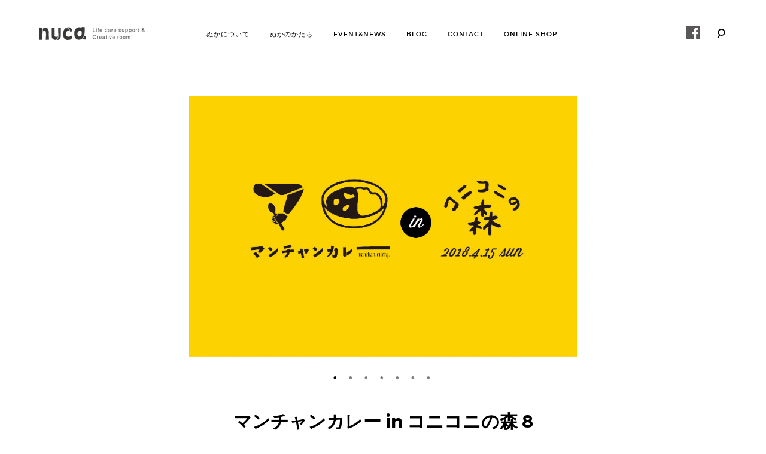

--- FILE ---
content_type: text/html; charset=UTF-8
request_url: https://nuca.jp/%E3%82%B3%E3%83%8B%E3%82%B3%E3%83%8B%E3%81%AE%E6%A3%AE-8/
body_size: 11743
content:
<!DOCTYPE html>
<html lang="ja">
<head>
<meta charset="UTF-8">
<meta name="viewport" content="width=device-width, initial-scale=1">
<link rel="profile" href="http://gmpg.org/xfn/11">
<link rel="pingback" href="https://nuca.jp/wp/xmlrpc.php">

<title>マンチャンカレー in コニコニの森 8 &#8211; NUCA</title>
<meta name='robots' content='max-image-preview:large' />
<link rel='dns-prefetch' href='//maps.google.com' />
<link rel='dns-prefetch' href='//netdna.bootstrapcdn.com' />
<link rel="alternate" type="application/rss+xml" title="NUCA &raquo; フィード" href="https://nuca.jp/feed/" />
<link rel="alternate" type="application/rss+xml" title="NUCA &raquo; コメントフィード" href="https://nuca.jp/comments/feed/" />
<script type="text/javascript">
window._wpemojiSettings = {"baseUrl":"https:\/\/s.w.org\/images\/core\/emoji\/14.0.0\/72x72\/","ext":".png","svgUrl":"https:\/\/s.w.org\/images\/core\/emoji\/14.0.0\/svg\/","svgExt":".svg","source":{"concatemoji":"https:\/\/nuca.jp\/wp\/wp-includes\/js\/wp-emoji-release.min.js?ver=6.2.8"}};
/*! This file is auto-generated */
!function(e,a,t){var n,r,o,i=a.createElement("canvas"),p=i.getContext&&i.getContext("2d");function s(e,t){p.clearRect(0,0,i.width,i.height),p.fillText(e,0,0);e=i.toDataURL();return p.clearRect(0,0,i.width,i.height),p.fillText(t,0,0),e===i.toDataURL()}function c(e){var t=a.createElement("script");t.src=e,t.defer=t.type="text/javascript",a.getElementsByTagName("head")[0].appendChild(t)}for(o=Array("flag","emoji"),t.supports={everything:!0,everythingExceptFlag:!0},r=0;r<o.length;r++)t.supports[o[r]]=function(e){if(p&&p.fillText)switch(p.textBaseline="top",p.font="600 32px Arial",e){case"flag":return s("\ud83c\udff3\ufe0f\u200d\u26a7\ufe0f","\ud83c\udff3\ufe0f\u200b\u26a7\ufe0f")?!1:!s("\ud83c\uddfa\ud83c\uddf3","\ud83c\uddfa\u200b\ud83c\uddf3")&&!s("\ud83c\udff4\udb40\udc67\udb40\udc62\udb40\udc65\udb40\udc6e\udb40\udc67\udb40\udc7f","\ud83c\udff4\u200b\udb40\udc67\u200b\udb40\udc62\u200b\udb40\udc65\u200b\udb40\udc6e\u200b\udb40\udc67\u200b\udb40\udc7f");case"emoji":return!s("\ud83e\udef1\ud83c\udffb\u200d\ud83e\udef2\ud83c\udfff","\ud83e\udef1\ud83c\udffb\u200b\ud83e\udef2\ud83c\udfff")}return!1}(o[r]),t.supports.everything=t.supports.everything&&t.supports[o[r]],"flag"!==o[r]&&(t.supports.everythingExceptFlag=t.supports.everythingExceptFlag&&t.supports[o[r]]);t.supports.everythingExceptFlag=t.supports.everythingExceptFlag&&!t.supports.flag,t.DOMReady=!1,t.readyCallback=function(){t.DOMReady=!0},t.supports.everything||(n=function(){t.readyCallback()},a.addEventListener?(a.addEventListener("DOMContentLoaded",n,!1),e.addEventListener("load",n,!1)):(e.attachEvent("onload",n),a.attachEvent("onreadystatechange",function(){"complete"===a.readyState&&t.readyCallback()})),(e=t.source||{}).concatemoji?c(e.concatemoji):e.wpemoji&&e.twemoji&&(c(e.twemoji),c(e.wpemoji)))}(window,document,window._wpemojiSettings);
</script>
<style type="text/css">
img.wp-smiley,
img.emoji {
	display: inline !important;
	border: none !important;
	box-shadow: none !important;
	height: 1em !important;
	width: 1em !important;
	margin: 0 0.07em !important;
	vertical-align: -0.1em !important;
	background: none !important;
	padding: 0 !important;
}
</style>
	<link rel='stylesheet' id='tkss-style-css' href='https://nuca.jp/wp/wp-content/plugins/tk-social-share/css/style.css?ver=6.2.8' type='text/css' media='all' />
<link rel='stylesheet' id='tkss-cl-css-css' href='https://nuca.jp/wp/wp-content/plugins/tk-social-share/css/rounded-icons.css?ver=6.2.8' type='text/css' media='all' />
<link rel='stylesheet' id='wp-block-library-css' href='https://nuca.jp/wp/wp-includes/css/dist/block-library/style.min.css?ver=6.2.8' type='text/css' media='all' />
<link rel='stylesheet' id='classic-theme-styles-css' href='https://nuca.jp/wp/wp-includes/css/classic-themes.min.css?ver=6.2.8' type='text/css' media='all' />
<style id='global-styles-inline-css' type='text/css'>
body{--wp--preset--color--black: #000000;--wp--preset--color--cyan-bluish-gray: #abb8c3;--wp--preset--color--white: #ffffff;--wp--preset--color--pale-pink: #f78da7;--wp--preset--color--vivid-red: #cf2e2e;--wp--preset--color--luminous-vivid-orange: #ff6900;--wp--preset--color--luminous-vivid-amber: #fcb900;--wp--preset--color--light-green-cyan: #7bdcb5;--wp--preset--color--vivid-green-cyan: #00d084;--wp--preset--color--pale-cyan-blue: #8ed1fc;--wp--preset--color--vivid-cyan-blue: #0693e3;--wp--preset--color--vivid-purple: #9b51e0;--wp--preset--gradient--vivid-cyan-blue-to-vivid-purple: linear-gradient(135deg,rgba(6,147,227,1) 0%,rgb(155,81,224) 100%);--wp--preset--gradient--light-green-cyan-to-vivid-green-cyan: linear-gradient(135deg,rgb(122,220,180) 0%,rgb(0,208,130) 100%);--wp--preset--gradient--luminous-vivid-amber-to-luminous-vivid-orange: linear-gradient(135deg,rgba(252,185,0,1) 0%,rgba(255,105,0,1) 100%);--wp--preset--gradient--luminous-vivid-orange-to-vivid-red: linear-gradient(135deg,rgba(255,105,0,1) 0%,rgb(207,46,46) 100%);--wp--preset--gradient--very-light-gray-to-cyan-bluish-gray: linear-gradient(135deg,rgb(238,238,238) 0%,rgb(169,184,195) 100%);--wp--preset--gradient--cool-to-warm-spectrum: linear-gradient(135deg,rgb(74,234,220) 0%,rgb(151,120,209) 20%,rgb(207,42,186) 40%,rgb(238,44,130) 60%,rgb(251,105,98) 80%,rgb(254,248,76) 100%);--wp--preset--gradient--blush-light-purple: linear-gradient(135deg,rgb(255,206,236) 0%,rgb(152,150,240) 100%);--wp--preset--gradient--blush-bordeaux: linear-gradient(135deg,rgb(254,205,165) 0%,rgb(254,45,45) 50%,rgb(107,0,62) 100%);--wp--preset--gradient--luminous-dusk: linear-gradient(135deg,rgb(255,203,112) 0%,rgb(199,81,192) 50%,rgb(65,88,208) 100%);--wp--preset--gradient--pale-ocean: linear-gradient(135deg,rgb(255,245,203) 0%,rgb(182,227,212) 50%,rgb(51,167,181) 100%);--wp--preset--gradient--electric-grass: linear-gradient(135deg,rgb(202,248,128) 0%,rgb(113,206,126) 100%);--wp--preset--gradient--midnight: linear-gradient(135deg,rgb(2,3,129) 0%,rgb(40,116,252) 100%);--wp--preset--duotone--dark-grayscale: url('#wp-duotone-dark-grayscale');--wp--preset--duotone--grayscale: url('#wp-duotone-grayscale');--wp--preset--duotone--purple-yellow: url('#wp-duotone-purple-yellow');--wp--preset--duotone--blue-red: url('#wp-duotone-blue-red');--wp--preset--duotone--midnight: url('#wp-duotone-midnight');--wp--preset--duotone--magenta-yellow: url('#wp-duotone-magenta-yellow');--wp--preset--duotone--purple-green: url('#wp-duotone-purple-green');--wp--preset--duotone--blue-orange: url('#wp-duotone-blue-orange');--wp--preset--font-size--small: 13px;--wp--preset--font-size--medium: 20px;--wp--preset--font-size--large: 36px;--wp--preset--font-size--x-large: 42px;--wp--preset--spacing--20: 0.44rem;--wp--preset--spacing--30: 0.67rem;--wp--preset--spacing--40: 1rem;--wp--preset--spacing--50: 1.5rem;--wp--preset--spacing--60: 2.25rem;--wp--preset--spacing--70: 3.38rem;--wp--preset--spacing--80: 5.06rem;--wp--preset--shadow--natural: 6px 6px 9px rgba(0, 0, 0, 0.2);--wp--preset--shadow--deep: 12px 12px 50px rgba(0, 0, 0, 0.4);--wp--preset--shadow--sharp: 6px 6px 0px rgba(0, 0, 0, 0.2);--wp--preset--shadow--outlined: 6px 6px 0px -3px rgba(255, 255, 255, 1), 6px 6px rgba(0, 0, 0, 1);--wp--preset--shadow--crisp: 6px 6px 0px rgba(0, 0, 0, 1);}:where(.is-layout-flex){gap: 0.5em;}body .is-layout-flow > .alignleft{float: left;margin-inline-start: 0;margin-inline-end: 2em;}body .is-layout-flow > .alignright{float: right;margin-inline-start: 2em;margin-inline-end: 0;}body .is-layout-flow > .aligncenter{margin-left: auto !important;margin-right: auto !important;}body .is-layout-constrained > .alignleft{float: left;margin-inline-start: 0;margin-inline-end: 2em;}body .is-layout-constrained > .alignright{float: right;margin-inline-start: 2em;margin-inline-end: 0;}body .is-layout-constrained > .aligncenter{margin-left: auto !important;margin-right: auto !important;}body .is-layout-constrained > :where(:not(.alignleft):not(.alignright):not(.alignfull)){max-width: var(--wp--style--global--content-size);margin-left: auto !important;margin-right: auto !important;}body .is-layout-constrained > .alignwide{max-width: var(--wp--style--global--wide-size);}body .is-layout-flex{display: flex;}body .is-layout-flex{flex-wrap: wrap;align-items: center;}body .is-layout-flex > *{margin: 0;}:where(.wp-block-columns.is-layout-flex){gap: 2em;}.has-black-color{color: var(--wp--preset--color--black) !important;}.has-cyan-bluish-gray-color{color: var(--wp--preset--color--cyan-bluish-gray) !important;}.has-white-color{color: var(--wp--preset--color--white) !important;}.has-pale-pink-color{color: var(--wp--preset--color--pale-pink) !important;}.has-vivid-red-color{color: var(--wp--preset--color--vivid-red) !important;}.has-luminous-vivid-orange-color{color: var(--wp--preset--color--luminous-vivid-orange) !important;}.has-luminous-vivid-amber-color{color: var(--wp--preset--color--luminous-vivid-amber) !important;}.has-light-green-cyan-color{color: var(--wp--preset--color--light-green-cyan) !important;}.has-vivid-green-cyan-color{color: var(--wp--preset--color--vivid-green-cyan) !important;}.has-pale-cyan-blue-color{color: var(--wp--preset--color--pale-cyan-blue) !important;}.has-vivid-cyan-blue-color{color: var(--wp--preset--color--vivid-cyan-blue) !important;}.has-vivid-purple-color{color: var(--wp--preset--color--vivid-purple) !important;}.has-black-background-color{background-color: var(--wp--preset--color--black) !important;}.has-cyan-bluish-gray-background-color{background-color: var(--wp--preset--color--cyan-bluish-gray) !important;}.has-white-background-color{background-color: var(--wp--preset--color--white) !important;}.has-pale-pink-background-color{background-color: var(--wp--preset--color--pale-pink) !important;}.has-vivid-red-background-color{background-color: var(--wp--preset--color--vivid-red) !important;}.has-luminous-vivid-orange-background-color{background-color: var(--wp--preset--color--luminous-vivid-orange) !important;}.has-luminous-vivid-amber-background-color{background-color: var(--wp--preset--color--luminous-vivid-amber) !important;}.has-light-green-cyan-background-color{background-color: var(--wp--preset--color--light-green-cyan) !important;}.has-vivid-green-cyan-background-color{background-color: var(--wp--preset--color--vivid-green-cyan) !important;}.has-pale-cyan-blue-background-color{background-color: var(--wp--preset--color--pale-cyan-blue) !important;}.has-vivid-cyan-blue-background-color{background-color: var(--wp--preset--color--vivid-cyan-blue) !important;}.has-vivid-purple-background-color{background-color: var(--wp--preset--color--vivid-purple) !important;}.has-black-border-color{border-color: var(--wp--preset--color--black) !important;}.has-cyan-bluish-gray-border-color{border-color: var(--wp--preset--color--cyan-bluish-gray) !important;}.has-white-border-color{border-color: var(--wp--preset--color--white) !important;}.has-pale-pink-border-color{border-color: var(--wp--preset--color--pale-pink) !important;}.has-vivid-red-border-color{border-color: var(--wp--preset--color--vivid-red) !important;}.has-luminous-vivid-orange-border-color{border-color: var(--wp--preset--color--luminous-vivid-orange) !important;}.has-luminous-vivid-amber-border-color{border-color: var(--wp--preset--color--luminous-vivid-amber) !important;}.has-light-green-cyan-border-color{border-color: var(--wp--preset--color--light-green-cyan) !important;}.has-vivid-green-cyan-border-color{border-color: var(--wp--preset--color--vivid-green-cyan) !important;}.has-pale-cyan-blue-border-color{border-color: var(--wp--preset--color--pale-cyan-blue) !important;}.has-vivid-cyan-blue-border-color{border-color: var(--wp--preset--color--vivid-cyan-blue) !important;}.has-vivid-purple-border-color{border-color: var(--wp--preset--color--vivid-purple) !important;}.has-vivid-cyan-blue-to-vivid-purple-gradient-background{background: var(--wp--preset--gradient--vivid-cyan-blue-to-vivid-purple) !important;}.has-light-green-cyan-to-vivid-green-cyan-gradient-background{background: var(--wp--preset--gradient--light-green-cyan-to-vivid-green-cyan) !important;}.has-luminous-vivid-amber-to-luminous-vivid-orange-gradient-background{background: var(--wp--preset--gradient--luminous-vivid-amber-to-luminous-vivid-orange) !important;}.has-luminous-vivid-orange-to-vivid-red-gradient-background{background: var(--wp--preset--gradient--luminous-vivid-orange-to-vivid-red) !important;}.has-very-light-gray-to-cyan-bluish-gray-gradient-background{background: var(--wp--preset--gradient--very-light-gray-to-cyan-bluish-gray) !important;}.has-cool-to-warm-spectrum-gradient-background{background: var(--wp--preset--gradient--cool-to-warm-spectrum) !important;}.has-blush-light-purple-gradient-background{background: var(--wp--preset--gradient--blush-light-purple) !important;}.has-blush-bordeaux-gradient-background{background: var(--wp--preset--gradient--blush-bordeaux) !important;}.has-luminous-dusk-gradient-background{background: var(--wp--preset--gradient--luminous-dusk) !important;}.has-pale-ocean-gradient-background{background: var(--wp--preset--gradient--pale-ocean) !important;}.has-electric-grass-gradient-background{background: var(--wp--preset--gradient--electric-grass) !important;}.has-midnight-gradient-background{background: var(--wp--preset--gradient--midnight) !important;}.has-small-font-size{font-size: var(--wp--preset--font-size--small) !important;}.has-medium-font-size{font-size: var(--wp--preset--font-size--medium) !important;}.has-large-font-size{font-size: var(--wp--preset--font-size--large) !important;}.has-x-large-font-size{font-size: var(--wp--preset--font-size--x-large) !important;}
.wp-block-navigation a:where(:not(.wp-element-button)){color: inherit;}
:where(.wp-block-columns.is-layout-flex){gap: 2em;}
.wp-block-pullquote{font-size: 1.5em;line-height: 1.6;}
</style>
<link rel='stylesheet' id='tk-shortcodes-fap-css' href='//netdna.bootstrapcdn.com/font-awesome/4.0.3/css/font-awesome.css?ver=2.0.0' type='text/css' media='all' />
<link rel='stylesheet' id='tk-shortcodes-css' href='https://nuca.jp/wp/wp-content/plugins/tk-shortcodes/public/css/tk-shortcodes-public.css?ver=2.0.0' type='text/css' media='all' />
<link rel='stylesheet' id='wc-gallery-style-css' href='https://nuca.jp/wp/wp-content/plugins/wc-gallery/includes/css/style.css?ver=1.53' type='text/css' media='all' />
<link rel='stylesheet' id='wc-gallery-popup-style-css' href='https://nuca.jp/wp/wp-content/plugins/wc-gallery/includes/css/magnific-popup.css?ver=1.1.0' type='text/css' media='all' />
<link rel='stylesheet' id='wc-gallery-flexslider-style-css' href='https://nuca.jp/wp/wp-content/plugins/wc-gallery/includes/vendors/flexslider/flexslider.css?ver=2.6.1' type='text/css' media='all' />
<link rel='stylesheet' id='wc-gallery-owlcarousel-style-css' href='https://nuca.jp/wp/wp-content/plugins/wc-gallery/includes/vendors/owlcarousel/assets/owl.carousel.css?ver=2.1.4' type='text/css' media='all' />
<link rel='stylesheet' id='wc-gallery-owlcarousel-theme-style-css' href='https://nuca.jp/wp/wp-content/plugins/wc-gallery/includes/vendors/owlcarousel/assets/owl.theme.default.css?ver=2.1.4' type='text/css' media='all' />
<link rel='stylesheet' id='goodz-magazine-style-css' href='https://nuca.jp/wp/wp-content/themes/goodz-magazine/style.css?ver=6.2.8' type='text/css' media='all' />
<link rel='stylesheet' id='fancybox-style-css' href='https://nuca.jp/wp/wp-content/themes/goodz-magazine/js/fancybox/fancybox.css?ver=6.2.8' type='text/css' media='all' />
<link rel='stylesheet' id='simcal-qtip-css' href='https://nuca.jp/wp/wp-content/plugins/google-calendar-events/assets/css/vendor/jquery.qtip.min.css?ver=3.1.8' type='text/css' media='all' />
<link rel='stylesheet' id='simcal-default-calendar-grid-css' href='https://nuca.jp/wp/wp-content/plugins/google-calendar-events/assets/css/default-calendar-grid.min.css?ver=3.1.8' type='text/css' media='all' />
<link rel='stylesheet' id='simcal-default-calendar-list-css' href='https://nuca.jp/wp/wp-content/plugins/google-calendar-events/assets/css/default-calendar-list.min.css?ver=3.1.8' type='text/css' media='all' />
<script type='text/javascript' src='https://nuca.jp/wp/wp-includes/js/jquery/jquery.min.js?ver=3.6.4' id='jquery-core-js'></script>
<script type='text/javascript' src='https://nuca.jp/wp/wp-includes/js/jquery/jquery-migrate.min.js?ver=3.4.0' id='jquery-migrate-js'></script>
<script type='text/javascript' src='//maps.google.com/maps/api/js?key=AIzaSyCWOkg677BRi9VVvBjtKvLL_uXmyLUmtqk&#038;ver=6.2.8' id='tk-google-maps-api-js'></script>
<script type='text/javascript' src='https://nuca.jp/wp/wp-includes/js/jquery/ui/core.min.js?ver=1.13.2' id='jquery-ui-core-js'></script>
<script type='text/javascript' src='https://nuca.jp/wp/wp-includes/js/jquery/ui/tabs.min.js?ver=1.13.2' id='jquery-ui-tabs-js'></script>
<script type='text/javascript' src='https://nuca.jp/wp/wp-content/plugins/tk-shortcodes/public/js/tk-shortcodes-public.js?ver=2.0.0' id='tk-shortcodes-js'></script>
<link rel="https://api.w.org/" href="https://nuca.jp/wp-json/" /><link rel="alternate" type="application/json" href="https://nuca.jp/wp-json/wp/v2/posts/1585" /><link rel="EditURI" type="application/rsd+xml" title="RSD" href="https://nuca.jp/wp/xmlrpc.php?rsd" />
<link rel="wlwmanifest" type="application/wlwmanifest+xml" href="https://nuca.jp/wp/wp-includes/wlwmanifest.xml" />
<meta name="generator" content="WordPress 6.2.8" />
<link rel="canonical" href="https://nuca.jp/%e3%82%b3%e3%83%8b%e3%82%b3%e3%83%8b%e3%81%ae%e6%a3%ae-8/" />
<link rel='shortlink' href='https://nuca.jp/?p=1585' />
<link rel="alternate" type="application/json+oembed" href="https://nuca.jp/wp-json/oembed/1.0/embed?url=https%3A%2F%2Fnuca.jp%2F%25e3%2582%25b3%25e3%2583%258b%25e3%2582%25b3%25e3%2583%258b%25e3%2581%25ae%25e6%25a3%25ae-8%2F" />
<link rel="alternate" type="text/xml+oembed" href="https://nuca.jp/wp-json/oembed/1.0/embed?url=https%3A%2F%2Fnuca.jp%2F%25e3%2582%25b3%25e3%2583%258b%25e3%2582%25b3%25e3%2583%258b%25e3%2581%25ae%25e6%25a3%25ae-8%2F&#038;format=xml" />
<link rel="icon" href="https://nuca.jp/wp/wp-content/uploads/2017/04/favicon-1-48x48.png" sizes="32x32" />
<link rel="icon" href="https://nuca.jp/wp/wp-content/uploads/2017/04/favicon-1.png" sizes="192x192" />
<link rel="apple-touch-icon" href="https://nuca.jp/wp/wp-content/uploads/2017/04/favicon-1.png" />
<meta name="msapplication-TileImage" content="https://nuca.jp/wp/wp-content/uploads/2017/04/favicon-1.png" />

<style type="text/css">

    /* Headings color */
    h1, h2, h3, h4, h5, h6,
    h1 a, h2 a, h3 a, h4 a, h5 a, h6 a,
    .widget-title, .nav-links,
    .format-quote blockquote {
        color: #000;
    }

    /* navigation link colors */

    #site-navigation ul li a,
    a#big-search-trigger,
    .icon-cart {
        color: #000;
    }

    .transparent-header #site-navigation ul li a,
    .transparent-header a#big-search-trigger,
    .transparent-header .icon-cart {
        color: #000000;
    }

    #site-navigation ul li a:hover,
    a#big-search-trigger:hover,
    .icon-cart:hover {
        color: #808080;
    }

    .menu-toggle span,
    .menu-toggle span:before,
    .menu-toggle span:after {
        background-color: #000;
    }

    .transparent-header .menu-toggle span,
    .transparent-header .menu-toggle span:before,
    .transparent-header .menu-toggle span:after {
        background-color: #000000;
    }

    /* Responsive */
    @media only screen and (min-width: 1025px){

        .main-navigation .nav-menu > li > ul,
        .background-change.transparent-header,
        .background-change .main-navigation .nav-menu .mega-menu-dropdown > ul {
            background-color: #fff;
        }

    }

    .transparent-header + .site-content .home-slider .slick-dots button,
    .transparent-header + .site-content .home-slider .slick-dots .slick-active:after,
    .transparent-header + .site-content .home-slider .slick-dots span {
        color: #000000;
    }

    body:not(.featured-slider-fullwidth) #masthead,
    #masthead.shrink{
        background-color: #fff;
    }

    /* Navigation color */
    /*#site-navigation ul li a,
    a#big-search-trigger {
        color: #000;
    }*/

    /* Paragraph color */
    .entry-content p {
        color: #838383;
    }

    /* Link color */
    a {
        color: #000000;
    }

    /* Button color */
    .site-branding a {
        color: #000000;
    }

    .site-branding a:hover {
        color: #000;
    }

    .site-description {
        color: #000;
    }

    /* Content color */
    #content,
    .main-content-wrap {
        background-color: ffffff;
    }

    /* Content color */
    .site-footer,
    .featured-slider-fullwidth .site-footer {
        background-color: #fff;
    }

</style>

		<style type="text/css" id="wp-custom-css">
			/*
2017.4.19
*/

.entry-content p{
color: #111;
font-size: 0.9em;
}

.author-box{
display: none;
}

.entry-footer{
margin-bottom: 5em;
}

.taxonomy-description p{
font-size: 0.75em;
letter-spacing: 0.02em;
}		</style>
		</head>

<body class="post-template-default single single-post postid-1585 single-format-gallery fullwidth-single sticky-header">
<div id="page" class="hfeed site">
	<a class="skip-link screen-reader-text" href="#content">Skip to content</a>


	
	<header id="masthead" class="site-header" role="banner">

		<div class="container">

			<div class="site-branding">

				
						<script language="javascript">

							( function() {
								if ( document.cookie.indexOf( 'device_pixel_ratio' ) == -1
									&& 'devicePixelRatio' in window
									&& window.devicePixelRatio == 2 ) {

									var date = new Date();
									date.setTime( date.getTime() + 3600000 );

									document.cookie = 'device_pixel_ratio=' + window.devicePixelRatio + ';' +  ' expires=' + date.toUTCString() +'; path=/';

									//if cookies are not blocked, reload the page
									if ( document.cookie.indexOf( 'device_pixel_ratio' ) != -1 ) {
										window.location.reload();
									}
								}
							} )();

					</script>

				<a href="https://nuca.jp/" rel="home" class="standard-logo"><img src="https://nuca.jp/wp/wp-content/uploads/2023/08/nuca_logo_web_title_04-c.png" /></a>
				<!-- Display site title and description -->
				
					
						<p class="site-title screen-reader-text"><a href="https://nuca.jp/" rel="home">NUCA</a></p>

					
				
				
			</div><!-- .site-branding -->

			<nav id="site-navigation" class="main-navigation" role="navigation">

				<button class="menu-toggle" aria-controls="primary-menu" aria-expanded="false">
					Primary Menu<span>&nbsp;</span>
				</button>

				<div class="menu-main_menu-container"><ul id="primary-menu" class="menu"><li id="menu-item-369" class="menu-item menu-item-type-post_type menu-item-object-post menu-item-369"><a href="https://nuca.jp/about/">ぬかについて</a></li>
<li id="menu-item-20" class="menu-item menu-item-type-taxonomy menu-item-object-category menu-item-20"><a href="https://nuca.jp/category/form/">ぬかのかたち</a></li>
<li id="menu-item-27" class="menu-item menu-item-type-taxonomy menu-item-object-category current-post-ancestor current-menu-parent current-post-parent menu-item-27"><a href="https://nuca.jp/category/eventnews/">EVENT&#038;NEWS</a></li>
<li id="menu-item-286" class="menu-item menu-item-type-taxonomy menu-item-object-category menu-item-286"><a href="https://nuca.jp/category/blog/">BLOG</a></li>
<li id="menu-item-17" class="menu-item menu-item-type-post_type menu-item-object-page current-post-parent menu-item-17"><a href="https://nuca.jp/contact/">CONTACT</a></li>
<li id="menu-item-1828" class="menu-item menu-item-type-post_type menu-item-object-page menu-item-1828"><a href="https://nuca.jp/20181011%e3%82%aa%e3%83%b3%e3%83%a9%e3%82%a4%e3%83%b3%e3%82%b7%e3%83%a7%e3%83%83%e3%83%97%e3%82%aa%e3%83%bc%e3%83%97%e3%83%b3%ef%bc%81/">ONLINE SHOP</a></li>
</ul></div>
			</nav><!-- #site-navigation -->

			<a href="https://www.facebook.com/nuca.jp/" id="icon-facebook" target="_blank"><i class="icon-facebook"></i></a>
            
			<!-- Search form -->
			<div class="search-wrap"><form role="search" method="get" class="search-form" action="https://nuca.jp/">
				<label>
					<span class="screen-reader-text">検索:</span>
					<input type="search" class="search-field" placeholder="検索&hellip;" value="" name="s" />
				</label>
				<input type="submit" class="search-submit" value="検索" />
			</form><div class="search-instructions">Press Enter / Return to begin your search.</div></div>
			<a href="#" id="big-search-trigger"><i class="icon-search"></i></a>
			<a href="#" id="big-search-close"><i class="icon-close"></i></a>

		</div><!-- container -->
	</header><!-- #masthead -->

	<div id="content" class="site-content">
	<div id="primary" class="content-area">
		<main id="main" class="site-main" role="main">

		
			<article id="post-1585" class="post-1585 post type-post status-publish format-gallery has-post-thumbnail hentry category-eventnews post_format-post-format-gallery">

                				<div class="entry-gallery">
					<div class="gallery gallery-size-full ">
													<img src="http://nuca.jp/wp/wp-content/uploads/2018/04/アイキャッチ_b.jpg " />
													<img src="http://nuca.jp/wp/wp-content/uploads/2018/04/menu_01.jpg " />
													<img src="http://nuca.jp/wp/wp-content/uploads/2018/04/menu_02.jpg " />
													<img src="http://nuca.jp/wp/wp-content/uploads/2018/04/365504c3c46e7f9ea6d24b067d43696f_cut.jpg " />
													<img src="http://nuca.jp/wp/wp-content/uploads/2018/04/manchancarry_logo_co_01.jpg " />
													<img src="http://nuca.jp/wp/wp-content/uploads/2018/04/28783012_1907441359329078_1160919008495918262_n_co.jpg " />
													<img src="http://nuca.jp/wp/wp-content/uploads/2018/04/アイキャッチ_02-1.jpg " />
											</div>
				</div><!-- .entry-gallery -->
				
					
					<div class="slider-preloader">
						<div class="preloader-content">
							<img src="https://nuca.jp/wp/wp-content/uploads/2023/08/nuca_logo_web_title_04-c.png" />						</div>
					</div>
					
			
                <header class="entry-header">

                    <h2 class="entry-title">マンチャンカレー in コニコニの森 8</h2>                    <span class="subtitle">Manchan curry in  Konikoni's Forest 8</span>

                    <div class="entry-meta">

                        <span class="posted-on"><a href="https://nuca.jp/%e3%82%b3%e3%83%8b%e3%82%b3%e3%83%8b%e3%81%ae%e6%a3%ae-8/" rel="bookmark"><time class="entry-date published" datetime="2018-04-12T14:45:17+09:00">2018年4月12日</time><time class="updated" datetime="2019-03-07T00:38:55+09:00">2019年3月7日</time></a></span><span class="byline"> by <span class="author vcard"><a class="url fn n" href="https://nuca.jp/author/nuca/">nuca</a></span></span>
                    </div><!-- .entry-meta -->

                </header><!-- .entry-header -->

                <div class="row">

                    <div class="col-md-9 no-sidebar">

                        <div class="entry-content">

                            <br />
<b>Warning</b>:  simplexml_load_file(http://api.facebook.com/restserver.php?method=links.getStats&amp;urls=https://nuca.jp/%e3%82%b3%e3%83%8b%e3%82%b3%e3%83%8b%e3%81%ae%e6%a3%ae-8/): failed to open stream: HTTP request failed! HTTP/1.1 404 Not Found
 in <b>/home/nuca/www/wp/wp-content/plugins/tk-social-share/tk-social-counter.php</b> on line <b>65</b><br />
<br />
<b>Warning</b>:  simplexml_load_file(): I/O warning : failed to load external entity &quot;http://api.facebook.com/restserver.php?method=links.getStats&amp;urls=https://nuca.jp/%e3%82%b3%e3%83%8b%e3%82%b3%e3%83%8b%e3%81%ae%e6%a3%ae-8/&quot; in <b>/home/nuca/www/wp/wp-content/plugins/tk-social-share/tk-social-counter.php</b> on line <b>65</b><br />
<br />
<b>Warning</b>:  file_get_contents(http://www.linkedin.com/countserv/count/share?url=https://nuca.jp/%e3%82%b3%e3%83%8b%e3%82%b3%e3%83%8b%e3%81%ae%e6%a3%ae-8/&amp;format=json): failed to open stream: HTTP request failed! HTTP/1.1 404 Not Found
 in <b>/home/nuca/www/wp/wp-content/plugins/tk-social-share/tk-social-counter.php</b> on line <b>145</b><br />
<div class="tkss-post-share text "><div class="single-soc-share-link"><a href="https://www.facebook.com/sharer/sharer.php?u=https://nuca.jp/%e3%82%b3%e3%83%8b%e3%82%b3%e3%83%8b%e3%81%ae%e6%a3%ae-8/" title="Share on Facebook" target="_blank"><span>Facebook</span><i class="icon-facebook"></i></a></div></div><p><strong>【コニコニの森 vol.8】</strong><br />
<strong> 〜こだわり作家と、くせもの店主が贈る 衣・食・飾〜</strong><br />
<strong> ぬかブースでは「マンチャンカレー /</strong><br />
<strong> マンチャン店長（万殿雄也）が営むトッピングが特徴的なカレー屋さん」を開催！</strong></p>
<hr />
<p>日にち｜2018年4月15日（日）<br />
時　間｜10時〜16時<br />
場　所｜サウスヴィレッジ屋外スペース（岡山県岡山市南区片岡2468）<br />
WEB｜<a href="http://konikonimori.web.fc2.com/next.html">http://konikonimori.web.fc2.com/next.html</a><br />
Facebook｜<a href="https://www.facebook.com/konikoninomori/">https://www.facebook.com/konikoninomori/</a></p>
<hr />
<p><strong>「マンチャンカレー」はマンチャン（万殿雄也）店長が営むカレー屋です。</strong><br />
コミュニケーションにおいて「甘口」だったり「辛口」な対応をするマンチャン。「ぬか つくるとこ」では、そんなマンチャンの人柄をテーマにした楽曲「マンチャンカレー」ができ、日々の音楽セッションなどでよく演奏していました。そしてこの度、その曲を元にしてカレーをつくることに！最初は「レトルトカレーを作りたい！」と妄想していましたが、とりあえずカレーを販売してみようということに！日頃から体を鍛え、マッスルボディーのマンチャンが仕上げのトッピングをして完成するマンチャンカレー！トッピングの中にはマッスルさんの必需品「プロテイン」があるかも！？みなさん食べにきてくださいねー！</p>
<p><strong>万殿雄也｜MANDONO Yuya</strong><br />
だれでもするような世間話。「昨日の晩御飯はなにを食べたの？」「その髪型いいね」など。なんてことのない会話のなかにピリリとしたツッコミや優しい言葉を織り交ぜてくるマンチャン。自宅ではホフク前進で過ごしているため、筋肉隆々マッスルボディーなナイスガイ。</p>
<hr />
<p><strong> マンチャンカレー｜700円</strong><br />
<strong> トッピング7種類無料!!!</strong><br />
マンチャンカレーはマッスルボディーのマンチャンが仕上げのトッピングをして完成します！<br />
トッピングの中にはマッスルさんの必需品「プロテイン」もあります！！！<br />
<a href="https://nuca.jp/wp/wp-content/uploads/2018/04/menu_01.jpg"><img decoding="async" class="aligncenter size-full wp-image-1620" src="https://nuca.jp/wp/wp-content/uploads/2018/04/menu_01.jpg" alt="" width="2362" height="1568" srcset="https://nuca.jp/wp/wp-content/uploads/2018/04/menu_01.jpg 2362w, https://nuca.jp/wp/wp-content/uploads/2018/04/menu_01-300x199.jpg 300w, https://nuca.jp/wp/wp-content/uploads/2018/04/menu_01-768x510.jpg 768w, https://nuca.jp/wp/wp-content/uploads/2018/04/menu_01-1024x680.jpg 1024w, https://nuca.jp/wp/wp-content/uploads/2018/04/menu_01-1620x1075.jpg 1620w, https://nuca.jp/wp/wp-content/uploads/2018/04/menu_01-340x226.jpg 340w, https://nuca.jp/wp/wp-content/uploads/2018/04/menu_01-250x166.jpg 250w, https://nuca.jp/wp/wp-content/uploads/2018/04/menu_01-550x365.jpg 550w, https://nuca.jp/wp/wp-content/uploads/2018/04/menu_01-753x500.jpg 753w, https://nuca.jp/wp/wp-content/uploads/2018/04/menu_01-271x180.jpg 271w, https://nuca.jp/wp/wp-content/uploads/2018/04/menu_01-452x300.jpg 452w" sizes="(max-width: 2362px) 100vw, 2362px" /></a><br />
<a href="https://nuca.jp/wp/wp-content/uploads/2018/04/menu_02.jpg"><img decoding="async" loading="lazy" class="aligncenter size-full wp-image-1621" src="https://nuca.jp/wp/wp-content/uploads/2018/04/menu_02.jpg" alt="" width="2362" height="1575" srcset="https://nuca.jp/wp/wp-content/uploads/2018/04/menu_02.jpg 2362w, https://nuca.jp/wp/wp-content/uploads/2018/04/menu_02-300x200.jpg 300w, https://nuca.jp/wp/wp-content/uploads/2018/04/menu_02-768x512.jpg 768w, https://nuca.jp/wp/wp-content/uploads/2018/04/menu_02-1024x683.jpg 1024w, https://nuca.jp/wp/wp-content/uploads/2018/04/menu_02-348x233.jpg 348w, https://nuca.jp/wp/wp-content/uploads/2018/04/menu_02-1620x1080.jpg 1620w, https://nuca.jp/wp/wp-content/uploads/2018/04/menu_02-340x227.jpg 340w, https://nuca.jp/wp/wp-content/uploads/2018/04/menu_02-250x167.jpg 250w, https://nuca.jp/wp/wp-content/uploads/2018/04/menu_02-550x367.jpg 550w, https://nuca.jp/wp/wp-content/uploads/2018/04/menu_02-750x500.jpg 750w, https://nuca.jp/wp/wp-content/uploads/2018/04/menu_02-270x180.jpg 270w, https://nuca.jp/wp/wp-content/uploads/2018/04/menu_02-450x300.jpg 450w" sizes="(max-width: 2362px) 100vw, 2362px" /></a></p>
<p>&nbsp;</p>
<hr />
<p><a href="https://nuca.jp/wp/wp-content/uploads/2018/04/manchancarry_poster_co-2.jpg"><img decoding="async" loading="lazy" class="aligncenter size-full wp-image-1606" src="https://nuca.jp/wp/wp-content/uploads/2018/04/manchancarry_poster_co-2.jpg" alt="" width="1669" height="2362" srcset="https://nuca.jp/wp/wp-content/uploads/2018/04/manchancarry_poster_co-2.jpg 1669w, https://nuca.jp/wp/wp-content/uploads/2018/04/manchancarry_poster_co-2-212x300.jpg 212w, https://nuca.jp/wp/wp-content/uploads/2018/04/manchancarry_poster_co-2-768x1087.jpg 768w, https://nuca.jp/wp/wp-content/uploads/2018/04/manchancarry_poster_co-2-724x1024.jpg 724w, https://nuca.jp/wp/wp-content/uploads/2018/04/manchancarry_poster_co-2-1620x2293.jpg 1620w, https://nuca.jp/wp/wp-content/uploads/2018/04/manchancarry_poster_co-2-340x481.jpg 340w, https://nuca.jp/wp/wp-content/uploads/2018/04/manchancarry_poster_co-2-250x354.jpg 250w, https://nuca.jp/wp/wp-content/uploads/2018/04/manchancarry_poster_co-2-550x778.jpg 550w, https://nuca.jp/wp/wp-content/uploads/2018/04/manchancarry_poster_co-2-353x500.jpg 353w, https://nuca.jp/wp/wp-content/uploads/2018/04/manchancarry_poster_co-2-127x180.jpg 127w" sizes="(max-width: 1669px) 100vw, 1669px" /></a></p>

                            
                            <div class="entry-footer">
                                                            </div><!-- .entry-footer -->

                        </div><!-- .entry-content -->

                        <!-- Author box -->
                        
	<section class="author-box">
		<figure class="author-avatar">
					</figure>
		<div class="author-info">
			<h6 class="author-name">nuca</h6>
			<p></p>
		</div>
	</section>


                        <!-- Related Posts -->
                        
				<div id="jp-relatedposts" class="jp-relatedposts">

					<h3 class="jp-relatedposts-headline">Related Articles</h3>
					<div class="jp-relatedposts-items jp-relatedposts-items-visual">

						
<div class="jp-relatedposts-post jp-relatedposts-post-thumbs">

    <a class="jp-relatedposts-post-a" href="https://nuca.jp/%e7%ac%ac6%e5%9b%9e%e3%81%aa%e3%82%93%e3%81%a7%e3%81%9d%e3%82%93%e3%81%aa%e3%82%93%e5%a4%a7%e8%b3%9e-%e4%bd%90%e8%b3%80/" title="第6回なんでそんなん大賞 [佐賀]">

        <figure class="featured-image video-image">

            
			
			<figure class="featured-image">
				<a href="https://nuca.jp/%e7%ac%ac6%e5%9b%9e%e3%81%aa%e3%82%93%e3%81%a7%e3%81%9d%e3%82%93%e3%81%aa%e3%82%93%e5%a4%a7%e8%b3%9e-%e4%bd%90%e8%b3%80/"><img width="353" height="227" src="https://nuca.jp/wp/wp-content/uploads/2025/11/nande_award_6th-01-353x227.jpg" class="attachment-goodz-magazine-related-post size-goodz-magazine-related-post wp-post-image" alt="" decoding="async" loading="lazy" /></a><span class="title"><span class="name">第6回なんでそんなん大賞 [佐賀]</span><span class="property">2025,EVENT&amp;NEWS</span></span>
			</figure>

		
        </figure>

    </a>

    <h4 class="jp-relatedposts-post-title">
        <a class="jp-relatedposts-post-a" href="https://nuca.jp/%e7%ac%ac6%e5%9b%9e%e3%81%aa%e3%82%93%e3%81%a7%e3%81%9d%e3%82%93%e3%81%aa%e3%82%93%e5%a4%a7%e8%b3%9e-%e4%bd%90%e8%b3%80/" title="第6回なんでそんなん大賞 [佐賀]">
            第6回なんでそんなん大賞 [佐賀]        </a>
    </h4>

    <p class="jp-relatedposts-post-context">
        In        EVENT&amp;NEWS    </p>

</div>
<div class="jp-relatedposts-post jp-relatedposts-post-thumbs">

    <a class="jp-relatedposts-post-a" href="https://nuca.jp/%e7%ac%ac4%e5%9b%9e-%e3%81%aa%e3%82%93%e3%81%a7%e3%81%9d%e3%82%93%e3%81%aa%e3%82%93%e3%82%a8%e3%82%ad%e3%82%b9%e3%83%9d-%e4%bd%90%e8%b3%80/" title="第4回 なんでそんなんエキスポ [佐賀]">

        <figure class="featured-image video-image">

            
			
			<figure class="featured-image">
				<a href="https://nuca.jp/%e7%ac%ac4%e5%9b%9e-%e3%81%aa%e3%82%93%e3%81%a7%e3%81%9d%e3%82%93%e3%81%aa%e3%82%93%e3%82%a8%e3%82%ad%e3%82%b9%e3%83%9d-%e4%bd%90%e8%b3%80/"><img width="353" height="227" src="https://nuca.jp/wp/wp-content/uploads/2025/09/nande_saga_sign_05_web-353x227.jpg" class="attachment-goodz-magazine-related-post size-goodz-magazine-related-post wp-post-image" alt="" decoding="async" loading="lazy" /></a><span class="title"><span class="name">第4回 なんでそんなんエキスポ [佐賀]</span><span class="property">2025,EVENT&amp;NEWS</span></span>
			</figure>

		
        </figure>

    </a>

    <h4 class="jp-relatedposts-post-title">
        <a class="jp-relatedposts-post-a" href="https://nuca.jp/%e7%ac%ac4%e5%9b%9e-%e3%81%aa%e3%82%93%e3%81%a7%e3%81%9d%e3%82%93%e3%81%aa%e3%82%93%e3%82%a8%e3%82%ad%e3%82%b9%e3%83%9d-%e4%bd%90%e8%b3%80/" title="第4回 なんでそんなんエキスポ [佐賀]">
            第4回 なんでそんなんエキスポ [佐賀]        </a>
    </h4>

    <p class="jp-relatedposts-post-context">
        In        EVENT&amp;NEWS    </p>

</div>
<div class="jp-relatedposts-post jp-relatedposts-post-thumbs">

    <a class="jp-relatedposts-post-a" href="https://nuca.jp/%e3%81%aa%e3%82%93%e3%81%a7%e3%81%9d%e3%82%93%e3%81%aa%e3%82%93%e5%8d%9a%e7%89%a9%e9%a4%a8-%e5%a4%8f%e3%81%ae%e7%89%b9%e5%88%a5%e4%bc%81%e7%94%bb-%e3%80%8c%e5%ad%a6%e6%a0%a1%e3%81%ae%e3%81%8a%e3%82%82/" title="なんでそんなん博物館/夏の特別企画 「学校のおもしろがり方研究所」">

        <figure class="featured-image video-image">

            
			
			<figure class="featured-image">
				<a href="https://nuca.jp/%e3%81%aa%e3%82%93%e3%81%a7%e3%81%9d%e3%82%93%e3%81%aa%e3%82%93%e5%8d%9a%e7%89%a9%e9%a4%a8-%e5%a4%8f%e3%81%ae%e7%89%b9%e5%88%a5%e4%bc%81%e7%94%bb-%e3%80%8c%e5%ad%a6%e6%a0%a1%e3%81%ae%e3%81%8a%e3%82%82/"><img width="353" height="227" src="https://nuca.jp/wp/wp-content/uploads/2025/09/n_tsf_flier_2025_SNS_2-353x227.jpg" class="attachment-goodz-magazine-related-post size-goodz-magazine-related-post wp-post-image" alt="" decoding="async" loading="lazy" /></a><span class="title"><span class="name">なんでそんなん博物館/夏の特別企画 「学校のおもしろがり方研究所」</span><span class="property">2025,EVENT&amp;NEWS</span></span>
			</figure>

		
        </figure>

    </a>

    <h4 class="jp-relatedposts-post-title">
        <a class="jp-relatedposts-post-a" href="https://nuca.jp/%e3%81%aa%e3%82%93%e3%81%a7%e3%81%9d%e3%82%93%e3%81%aa%e3%82%93%e5%8d%9a%e7%89%a9%e9%a4%a8-%e5%a4%8f%e3%81%ae%e7%89%b9%e5%88%a5%e4%bc%81%e7%94%bb-%e3%80%8c%e5%ad%a6%e6%a0%a1%e3%81%ae%e3%81%8a%e3%82%82/" title="なんでそんなん博物館/夏の特別企画 「学校のおもしろがり方研究所」">
            なんでそんなん博物館/夏の特別企画 「学校のおもしろがり方研究所」        </a>
    </h4>

    <p class="jp-relatedposts-post-context">
        In        EVENT&amp;NEWS    </p>

</div>
					</div>
					<!-- .jp-relatedposts-items -->

				</div>
				<!-- .jp-relatedposts -->

				
                        
                    </div><!-- .columns -->

                    
                </div><!-- .row -->

            </article><!-- #post-## -->

		
		</main><!-- #main -->
	</div><!-- #primary -->

	
	<nav class="navigation posts-navigation" aria-label="投稿ナビゲーション">
		<h2 class="screen-reader-text">投稿ナビゲーション</h2>
		<div class="nav-links"><div class="nav-previous"><a href="https://nuca.jp/%e7%94%bb%e6%9d%90%e3%83%bb%e6%a5%bd%e5%99%a8%e3%83%bb%e6%9c%ac%e2%86%92%e5%a4%a7%e5%8b%9f%e9%9b%86/" rel="next"><span>Previous Post</span>画材・楽器・本→大募集!!!</a></div><div class="nav-next"><a href="https://nuca.jp/%e8%80%81%e3%81%84%e3%82%82%e9%9a%9c%e5%ae%b3%e3%82%82%e3%80%8c%e3%82%aa%e3%83%bc%e3%83%ab%e3%83%a9%e3%82%a4%e3%83%88%e3%83%95%e3%82%a1%e3%83%83%e3%82%b7%e3%83%a7%e3%83%b3%e3%82%b7%e3%83%a7%e3%83%bc/" rel="next"><span>Next Post</span>老いも障害も「オールライトファッションショー」_Report</a></div></div>
	</nav>

	</div><!-- #content -->

	<footer id="colophon" class="site-footer" role="contentinfo">
		<div class="container">
			<div class="row">

									<div class="custom-menus col-sm-6">
						<aside class="widget widget_nav_menu"><h2 class="widget-title">CATEGORIES</h2><div class="menu-categories-container"><ul id="menu-categories" class="menu"><li id="menu-item-45" class="menu-item menu-item-type-taxonomy menu-item-object-category current-post-ancestor current-menu-parent current-post-parent menu-item-45"><a href="https://nuca.jp/category/eventnews/">EVENT&#038;NEWS</a></li>
<li id="menu-item-46" class="menu-item menu-item-type-taxonomy menu-item-object-category menu-item-46"><a href="https://nuca.jp/category/featured/">FEATURED</a></li>
<li id="menu-item-47" class="menu-item menu-item-type-taxonomy menu-item-object-category menu-item-47"><a href="https://nuca.jp/category/form/">FORM / ぬかのかたち</a></li>
</ul></div></aside><aside class="widget widget_nav_menu"><h2 class="widget-title">COMPANY</h2><div class="menu-company-container"><ul id="menu-company" class="menu"><li id="menu-item-386" class="menu-item menu-item-type-post_type menu-item-object-post menu-item-386"><a href="https://nuca.jp/about/">ぬかについて</a></li>
<li id="menu-item-50" class="menu-item menu-item-type-post_type menu-item-object-page menu-item-50"><a href="https://nuca.jp/contact/">Contact</a></li>
</ul></div></aside><aside class="widget widget_nav_menu"><h2 class="widget-title">SOCIAL</h2><div class="menu-social-container"><ul id="menu-social" class="menu"><li id="menu-item-51" class="menu-item menu-item-type-custom menu-item-object-custom menu-item-51"><a href="https://www.facebook.com/nuca.jp/">facebook</a></li>
<li id="menu-item-1833" class="menu-item menu-item-type-custom menu-item-object-custom menu-item-1833"><a href="https://www.instagram.com/nuca_tsukurutoko/">Instagram</a></li>
</ul></div></aside>					</div>
													<div class="col-lg-3 col-sm-6 widget-area">
						<aside class="widget widget_text"><h2 class="widget-title">NUCA</h2>			<div class="textwidget"><p>生活介護事業所 ぬか つくるとこ<br />
LIFE CARE SUPPORT & CREATIVE ROOM</p>
<p>株式会社ぬか<br />
岡山県都窪郡早島町早島1465-1<br />
Tel, Fax.086-482-0002<br />
info[@]nuca.jp</p>
</div>
		</aside>					</div>
													<div class="col-lg-3 col-sm-6 widget-area">
						<aside class="widget widget_tag_cloud"><h2 class="widget-title">TAG</h2><div class="tagcloud"><a href="https://nuca.jp/tag/web/" class="tag-cloud-link tag-link-32 tag-link-position-1" style="font-size: 14px;">WEB</a>
<a href="https://nuca.jp/tag/%e3%81%ac%e3%81%8b%e3%82%88%e3%82%8d%e3%81%93%e3%81%b3/" class="tag-cloud-link tag-link-26 tag-link-position-2" style="font-size: 14px;">ぬかよろこび</a>
<a href="https://nuca.jp/tag/%e3%81%be%e3%81%95%e5%a4%ab%e3%81%ae%e3%83%9b%e3%83%86%e3%83%ab%e5%9b%9e%e8%88%b9%e5%95%8f%e5%b1%8b/" class="tag-cloud-link tag-link-17 tag-link-position-3" style="font-size: 14px;">まさ夫のホテル回船問屋</a>
<a href="https://nuca.jp/tag/%e3%82%a2%e3%83%88%e3%83%aa%e3%82%a8%e3%81%ac%e3%81%8b%e3%81%94%e3%81%a3%e3%81%93/" class="tag-cloud-link tag-link-29 tag-link-position-4" style="font-size: 14px;">アトリエぬかごっこ</a>
<a href="https://nuca.jp/tag/%e3%82%a4%e3%83%b3%e3%82%b9%e3%82%bf%e3%82%b0%e3%83%a9%e3%83%a0/" class="tag-cloud-link tag-link-24 tag-link-position-5" style="font-size: 14px;">インスタグラム</a>
<a href="https://nuca.jp/tag/%e3%82%aa%e3%83%b3%e3%83%a9%e3%82%a4%e3%83%b3%e3%82%b7%e3%83%a7%e3%83%83%e3%83%97/" class="tag-cloud-link tag-link-30 tag-link-position-6" style="font-size: 14px;">オンラインショップ</a>
<a href="https://nuca.jp/tag/%e3%83%8c%e3%82%ab%e3%83%ac%e3%83%83%e3%82%b8/" class="tag-cloud-link tag-link-21 tag-link-position-7" style="font-size: 14px;">ヌカレッジ</a>
<a href="https://nuca.jp/tag/%e3%83%9e%e3%83%81%e3%83%8e%e3%83%96%e3%83%b3%e3%82%ab%e3%82%b5%e3%82%a4/" class="tag-cloud-link tag-link-23 tag-link-position-8" style="font-size: 14px;">マチノブンカサイ</a>
<a href="https://nuca.jp/tag/%e3%83%a1%e3%83%87%e3%82%a3%e3%82%a2/" class="tag-cloud-link tag-link-31 tag-link-position-9" style="font-size: 14px;">メディア</a>
<a href="https://nuca.jp/tag/%e3%83%a1%e3%83%8b%e3%83%a5%e3%83%bc%e3%83%9c%e3%83%bc%e3%83%89%e3%82%b0%e3%83%a9%e3%83%95%e3%82%a3%e3%83%83%e3%82%af/" class="tag-cloud-link tag-link-19 tag-link-position-10" style="font-size: 14px;">メニューボードグラフィック</a>
<a href="https://nuca.jp/tag/%e5%b9%b4%e8%b3%80/" class="tag-cloud-link tag-link-27 tag-link-position-11" style="font-size: 14px;">年賀</a>
<a href="https://nuca.jp/tag/%e6%97%a5%e6%97%a5%e6%98%af%e5%a5%bd%e6%97%a5/" class="tag-cloud-link tag-link-22 tag-link-position-12" style="font-size: 14px;">日日是好日</a>
<a href="https://nuca.jp/tag/%e8%a6%b3%e5%85%89%e8%aa%b2/" class="tag-cloud-link tag-link-25 tag-link-position-13" style="font-size: 14px;">観光課</a></div>
</aside>					</div>
							</div>

			<div class="site-info">

				© nuca
			</div><!-- .site-info -->

		</div><!-- .container -->
	</footer><!-- #colophon -->

</div><!-- #page -->

<script type='text/javascript' id='tk-contact-form-js-extra'>
/* <![CDATA[ */
var js_contact_vars = {"admin_url":"https:\/\/nuca.jp\/wp\/wp-admin\/admin-ajax.php","nonce":"9bc8757e4e","message_info":"Message Sent!","message_sending":"Sending..."};
/* ]]> */
</script>
<script type='text/javascript' src='https://nuca.jp/wp/wp-content/plugins/tk-contact-form/js/script.js?ver=6.2.8' id='tk-contact-form-js'></script>
<script type='text/javascript' src='https://nuca.jp/wp/wp-includes/js/imagesloaded.min.js?ver=4.1.4' id='imagesloaded-js'></script>
<script type='text/javascript' src='https://nuca.jp/wp/wp-includes/js/masonry.min.js?ver=4.2.2' id='masonry-js'></script>
<script type='text/javascript' src='https://nuca.jp/wp/wp-includes/js/jquery/jquery.masonry.min.js?ver=3.1.2b' id='jquery-masonry-js'></script>
<script type='text/javascript' src='https://nuca.jp/wp/wp-content/themes/goodz-magazine/js/navigation.js?ver=20120206' id='goodz-magazine-navigation-js'></script>
<script type='text/javascript' src='https://nuca.jp/wp/wp-content/themes/goodz-magazine/js/skip-link-focus-fix.js?ver=20130115' id='goodz-magazine-skip-link-focus-fix-js'></script>
<script type='text/javascript' src='https://nuca.jp/wp/wp-content/themes/goodz-magazine/js/slick/slick.js?ver=6.2.8' id='slick-slider-js'></script>
<script type='text/javascript' src='https://nuca.jp/wp/wp-content/themes/goodz-magazine/js/infinite-scroll/infinite-scroll.min.js?ver=6.2.8' id='infinite-scroll-js'></script>
<script type='text/javascript' src='https://nuca.jp/wp/wp-content/themes/goodz-magazine/js/fancybox/fancybox.pack.js?ver=6.2.8' id='fancybox-js'></script>
<script type='text/javascript' src='https://nuca.jp/wp/wp-content/themes/goodz-magazine/js/fancybox/helpers/jquery.fancybox-media.js?ver=6.2.8' id='fancybox-helper-js'></script>
<script type='text/javascript' id='goodz-magazine-call-scripts-js-extra'>
/* <![CDATA[ */
var js_vars = {"url":"https:\/\/nuca.jp\/wp\/wp-content\/themes\/goodz-magazine","is_type":"click","paging_type":"infinite_scroll","no_more_text":"No more posts to load."};
/* ]]> */
</script>
<script type='text/javascript' src='https://nuca.jp/wp/wp-content/themes/goodz-magazine/js/common.js?ver=6.2.8' id='goodz-magazine-call-scripts-js'></script>
<script type='text/javascript' src='https://nuca.jp/wp/wp-content/plugins/google-calendar-events/assets/js/vendor/jquery.qtip.min.js?ver=3.1.8' id='simcal-qtip-js'></script>
<script type='text/javascript' src='https://nuca.jp/wp/wp-content/plugins/google-calendar-events/assets/js/vendor/moment.min.js?ver=3.1.8' id='simcal-fullcal-moment-js'></script>
<script type='text/javascript' src='https://nuca.jp/wp/wp-content/plugins/google-calendar-events/assets/js/vendor/moment-timezone-with-data.min.js?ver=3.1.8' id='simcal-moment-timezone-js'></script>
<script type='text/javascript' id='simcal-default-calendar-js-extra'>
/* <![CDATA[ */
var simcal_default_calendar = {"ajax_url":"\/wp\/wp-admin\/admin-ajax.php","nonce":"10104a3e0c","locale":"ja","text_dir":"ltr","months":{"full":["1\u6708","2\u6708","3\u6708","4\u6708","5\u6708","6\u6708","7\u6708","8\u6708","9\u6708","10\u6708","11\u6708","12\u6708"],"short":["1\u6708","2\u6708","3\u6708","4\u6708","5\u6708","6\u6708","7\u6708","8\u6708","9\u6708","10\u6708","11\u6708","12\u6708"]},"days":{"full":["\u65e5\u66dc\u65e5","\u6708\u66dc\u65e5","\u706b\u66dc\u65e5","\u6c34\u66dc\u65e5","\u6728\u66dc\u65e5","\u91d1\u66dc\u65e5","\u571f\u66dc\u65e5"],"short":["\u65e5","\u6708","\u706b","\u6c34","\u6728","\u91d1","\u571f"]},"meridiem":{"AM":"AM","am":"am","PM":"PM","pm":"pm"}};
var simcal_default_calendar = {"ajax_url":"\/wp\/wp-admin\/admin-ajax.php","nonce":"10104a3e0c","locale":"ja","text_dir":"ltr","months":{"full":["1\u6708","2\u6708","3\u6708","4\u6708","5\u6708","6\u6708","7\u6708","8\u6708","9\u6708","10\u6708","11\u6708","12\u6708"],"short":["1\u6708","2\u6708","3\u6708","4\u6708","5\u6708","6\u6708","7\u6708","8\u6708","9\u6708","10\u6708","11\u6708","12\u6708"]},"days":{"full":["\u65e5\u66dc\u65e5","\u6708\u66dc\u65e5","\u706b\u66dc\u65e5","\u6c34\u66dc\u65e5","\u6728\u66dc\u65e5","\u91d1\u66dc\u65e5","\u571f\u66dc\u65e5"],"short":["\u65e5","\u6708","\u706b","\u6c34","\u6728","\u91d1","\u571f"]},"meridiem":{"AM":"AM","am":"am","PM":"PM","pm":"pm"}};
/* ]]> */
</script>
<script type='text/javascript' src='https://nuca.jp/wp/wp-content/plugins/google-calendar-events/assets/js/default-calendar.min.js?ver=3.1.8' id='simcal-default-calendar-js'></script>
<script type='text/javascript' src='https://nuca.jp/wp/wp-content/plugins/google-calendar-events/assets/js/vendor/imagesloaded.pkgd.min.js?ver=3.1.8' id='simplecalendar-imagesloaded-js'></script>

</body>
</html>


--- FILE ---
content_type: text/css
request_url: https://nuca.jp/wp/wp-content/plugins/tk-social-share/css/rounded-icons.css?ver=6.2.8
body_size: 1056
content:
/* Icons */

@font-face {
    font-family: 'icomoon';
    src:url('../icons/icomoon.eot?-evjn82');
    src:url('../icons/icomoon.eot?#iefix-evjn82') format('embedded-opentype'),
        url('../icons/icomoon.woff?-evjn82') format('woff'),
        url('../icons/icomoon.ttf?-evjn82') format('truetype'),
        url('../icons/icomoon.svg?-evjn82#icomoon') format('svg');
    font-weight: normal;
    font-style: normal;
}

.single-soc-share-link [class^="icon-"],
.single-soc-share-link [class*=" icon-"] {
    background-image: none;
    font-family: 'icomoon';
    speak: none;
    font-style: normal;
    font-weight: normal;
    font-variant: normal;
    text-transform: none;
    line-height: 1;
    vertical-align: baseline;
    width: auto;
    height: auto;

    /* Better Font Rendering =========== */
    -webkit-font-smoothing: antialiased;
    -moz-osx-font-smoothing: grayscale;
}

.single-soc-share-link .icon-reddit:before {
    content: "\e100";
}

.single-soc-share-link .icon-facebook:before {
    content: "\e101";
}

.single-soc-share-link .icon-google:before {
    content: "\e102";
}

.single-soc-share-link .icon-linkedin:before {
    content: "\e103";
}

.single-soc-share-link .icon-mail:before {
    content: "\e104";
}

.single-soc-share-link .icon-pinterest:before {
    content: "\e105";
}

.single-soc-share-link .icon-stumbleupon:before {
    content: "\e106";
}

.single-soc-share-link .icon-twitter:before {
    content: "\e107";
}

/**
 * Styleing for Rounded Icons Set
 */

.share-total-count {
    color: #6a6a6a;
    font-size: 12px !important;
    letter-spacing: 0.3px;
    margin-right: 14px;
    padding: 6px 18px 0;
    vertical-align: middle;
}

.share-total-count,
.single-soc-share-link a {
    border: 1px solid;
    border-color: rgba(52,52,52,.1);
    border-radius: 17px;
    height: 33px;
    margin-top: 5px;
    margin-bottom: 5px;
    color: #7f7f7f;
}

.single-soc-share-link {
    margin-right: 7px;
}

.single-soc-share-link:last-child {
    margin-right: 0;
}

.tkss-post-share .single-soc-share-link a {
    border: 1px solid !important;
    border-color: rgba(52,52,52,.1) !important;
    -webkit-transition: .3s;
    -moz-transition: .3s;
    -ms-transition: .3s;
    -o-transition: .3s;
    transition: .3s;
    color: #7f7f7f;
}

.tkss-post-share .single-soc-share-link a:hover {
    border: 1px solid;
}

.post .single-soc-share-link a {
    color: #7f7f7f;
    font-size: 12px;
    line-height: 1.4em;
    padding: 8px !important;
}

.counter-on .single-soc-share-link a,
.text .single-soc-share-link a {
    padding: 8px 18px !important;
}

.tkss-post-share .single-soc-share-link [href*="facebook"]:hover {
    border-color: #425596;
}

.single-soc-share-link [href*="facebook"]:hover .counter,
.single-soc-share-link [href*="facebook"]:hover {
    color: #425596;
}

.tkss-post-share .single-soc-share-link [href*="twitter"]:hover {
    border-color: #4aa8df;
}

.single-soc-share-link [href*="twitter"]:hover .counter,
.single-soc-share-link [href*="twitter"]:hover {
    color: #4aa8df;
}

.tkss-post-share .single-soc-share-link [href*="google"]:hover {
    border-color: #de4839;
}

.single-soc-share-link [href*="google"]:hover .counter,
.single-soc-share-link [href*="google"]:hover {
    color: #de4839;
}

.tkss-post-share .single-soc-share-link [href*="linkedin"]:hover {
    border-color: #0071aa;
}

.single-soc-share-link [href*="linkedin"]:hover .counter,
.single-soc-share-link [href*="linkedin"]:hover {
    color: #0071aa;
}

.tkss-post-share .single-soc-share-link [href*="pinterest"]:hover {
    border-color: #e9343a;
}

.single-soc-share-link [href*="pinterest"]:hover .counter,
.single-soc-share-link [href*="pinterest"]:hover {
    color: #e9343a;
}

.tkss-post-share .single-soc-share-link [href*="stumbleupon"]:hover {
    border-color: #404040;
}

.single-soc-share-link [href*="stumbleupon"]:hover .counter,
.single-soc-share-link [href*="stumbleupon"]:hover {
    color: #404040;
}

.tkss-post-share .single-soc-share-link [href*="reddit"]:hover {
    border-color: #ff4500;
}

.single-soc-share-link [href*="reddit"]:hover .counter,
.single-soc-share-link [href*="reddit"]:hover {
    color: #ff4500;
}

.tkss-post-share .single-soc-share-link [href*="mail"]:hover {
    border-color: #ccc;
}

.single-soc-share-link [href*="mail"]:hover .counter,
.single-soc-share-link [href*="mail"]:hover {
    color: #ccc;
}

.icons .single-soc-share-link span:not(.counter),
.text .single-soc-share-link i {
    display: none;
}

.text .single-soc-share-link span:first-child {
    display: inline-block;
    font-size: 12px !important;
    font-weight: 700;
}

.text.counter-on .single-soc-share-link a {
    padding: 0 15px 0 5px;
}

.text .single-soc-share-link a {
    padding: 0 5px;
}

.text .single-soc-share-link a .counter {
    top: 0;
}

.post .counter {
    color: rgba(106,106,106,.56);
    font-size: 13px !important;
    font-weight: 700;
    margin-left: 6px;
    padding: 0;
    position: relative;
    top: -2px;
    -webkit-transition: color .3s;
    -moz-transition: color .3s;
    -ms-transition: color .3s;
    -o-transition: color .3s;
    transition: color .3s;
}

.single-soc-share-link [class^="icon-"],
.single-soc-share-link [class*=" icon-"],
.single-soc-share-link [class^="icon-"]:before,
.single-soc-share-link [class*=" icon-"]:before {
    font-size: 16px !important;
}